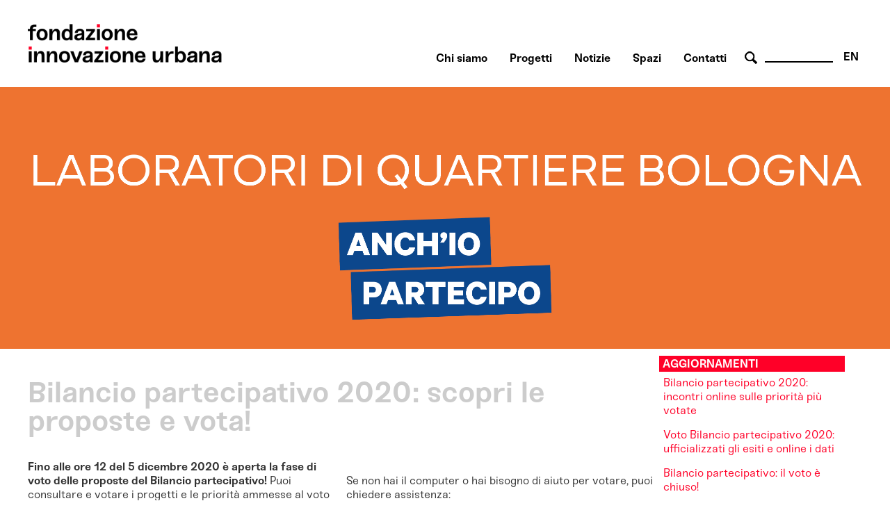

--- FILE ---
content_type: text/html; charset=utf-8
request_url: https://www.fondazioneinnovazioneurbana.it/bologna/piano-innovazione-urbana/bando-per-la-riqualificazione-urbana-delle-periferie/45-uncategorised/2447-bilancio-partecipativo-2020-vota
body_size: 35809
content:

    <html xmlns="http://www.w3.org/1999/xhtml" xml:lang="it-it" lang="it-it" dir="ltr">

    <head>

        <meta name="viewport" content="user-scalable=no, initial-scale=1, maximum-scale=1, minimum-scale=1, width=device-width, height=device-height, target-densitydpi=device-dpi" />

        <!-- The following JDOC Head tag loads all the header and meta information from your site config and content. -->
        <base href="https://www.fondazioneinnovazioneurbana.it/bologna/piano-innovazione-urbana/bando-per-la-riqualificazione-urbana-delle-periferie/45-uncategorised/2447-bilancio-partecipativo-2020-vota" />
	<meta http-equiv="content-type" content="text/html; charset=utf-8" />
	<meta name="keywords" content="bologna, innovazione, partecipazione, collaborazione, immaginazione  " />
	<meta name="author" content="Fabrizia" />
	<meta name="description" content="Centro multidisciplinare di ricerca, sviluppo, co-produzione e comunicazione delle trasformazioni urbane a servizio della costruzione dell'immaginario futuro della città." />
	<meta name="generator" content="Joomla! - Open Source Content Management" />
	<title>Bilancio partecipativo 2020: scopri le proposte e vota!</title>
	<link href="/favicon.ico" rel="shortcut icon" type="image/vnd.microsoft.icon" />
	<link href="https://www.fondazioneinnovazioneurbana.it/component/search/?Itemid=506&amp;catid=45&amp;id=2447&amp;format=opensearch" rel="search" title="Vai www.fondazioneinnovazioneurbana.it" type="application/opensearchdescription+xml" />
	<link href="/plugins/system/cookiesck/assets/front.css?ver=3.3.4" rel="stylesheet" type="text/css" />
	<link href="/modules/mod_bppopup/assets/module-e3545e.css?8ff0f761b9b7268b3b0017f0b4334f5f" rel="stylesheet" id="mod-bppopup" type="text/css" />
	<link href="/media/mod_languages/css/template.css?8ff0f761b9b7268b3b0017f0b4334f5f" rel="stylesheet" type="text/css" />
	<style type="text/css">

			#cookiesck {
				position:fixed;
				left:0;
				right: 0;
				bottom: 0;
				z-index: 1000000;
				min-height: 30px;
				color: #eeeeee;
				background: rgba(0,0,0,0.7);
				text-align: center;
				font-size: 14px;
				line-height: 14px;
				height: 60%;
			}
			#cookiesck_text {
				padding: 10px 0;
				display: inline-block;
			}
			#cookiesck_buttons {
				float: right;
			}
			.cookiesck_button,
			#cookiesck_accept,
			#cookiesck_decline,
			#cookiesck_settings,
			#cookiesck_readmore {
				float:left;
				padding:10px;
				margin: 5px;
				border-radius: 3px;
				text-decoration: none;
				cursor: pointer;
				transition: all 0.2s ease;
			}
			#cookiesck_readmore {
				float:right;
			}
			#cookiesck_accept {
				background: #1176a6;
				border: 2px solid #1176a6;
				color: #f5f5f5;
			}
			#cookiesck_accept:hover {
				background: transparent;
				border: 2px solid darkturquoise;
				color: darkturquoise;
			}
			#cookiesck_decline {
				background: #000;
				border: 2px solid #000;
				color: #f5f5f5;
			}
			#cookiesck_decline:hover {
				background: transparent;
				border: 2px solid #fff;
				color: #fff;
			}
			#cookiesck_settings {
				background: #fff;
				border: 2px solid #fff;
				color: #000;
			}
			#cookiesck_settings:hover {
				background: transparent;
				border: 2px solid #fff;
				color: #fff;
			}
			#cookiesck_options {
				display: none;
				width: 30px;
				height: 30px;
				border-radius: 15px;
				box-sizing: border-box;
				position: fixed;
				bottom: 0;
				left: 0;
				margin: 10px;
				border: 1px solid #ccc;
				cursor: pointer;
				background: #fff url(/plugins/system/cookiesck/assets/cookies-icon.svg) center center no-repeat;
				background-size: 80% auto;
				z-index: 1000000;
			}
			#cookiesck_options > .inner {
				display: none;
				width: max-content;
				margin-top: -40px;
				background: rgba(0,0,0,0.7);
				position: absolute;
				font-size: 14px;
				color: #fff;
				padding: 4px 7px;
				border-radius: 3px;
			}
			#cookiesck_options:hover > .inner {
				display: block;
			}
			#cookiesck > div {
				display: flex;
				justify-content: space-around;
				align-items: center;
				flex-direction: column;
			}
			
			
			.cookiesck-iframe-wrap-text {
				position: absolute;
				width: 100%;
				padding: 10px;
				color: #fff;
				top: 50%;
				transform: translate(0,-60%);
				text-align: center;
			}
			.cookiesck-iframe-wrap:hover .cookiesck-iframe-wrap-text {
				color: #333;
			}

		
 .cloaked_email span:before { content: attr(data-ep-a8fbc); } .cloaked_email span:after { content: attr(data-ep-b673c); } 
div.mod_search96 input[type="search"]{ width:auto; }
	</style>
	<script src="/media/jui/js/jquery.min.js?8ff0f761b9b7268b3b0017f0b4334f5f" type="text/javascript"></script>
	<script src="/media/jui/js/jquery-noconflict.js?8ff0f761b9b7268b3b0017f0b4334f5f" type="text/javascript"></script>
	<script src="/media/jui/js/jquery-migrate.min.js?8ff0f761b9b7268b3b0017f0b4334f5f" type="text/javascript"></script>
	<script src="/media/system/js/caption.js?8ff0f761b9b7268b3b0017f0b4334f5f" type="text/javascript"></script>
	<script src="/plugins/system/cookiesck/assets/front.js?ver=3.3.4" type="text/javascript"></script>
	<script src="/modules/mod_bppopup/assets/module-e3545e.js?8ff0f761b9b7268b3b0017f0b4334f5f" id="mod-bppopup" type="text/javascript"></script>
	<!--[if lt IE 9]><script src="/media/system/js/html5fallback.js?8ff0f761b9b7268b3b0017f0b4334f5f" type="text/javascript"></script><![endif]-->
	<script type="text/javascript">
jQuery(window).on('load',  function() {
				new JCaption('img.caption');
			});
var COOKIESCK = {
	ALLOWED : ["cookiesck","cookiesckiframes","a882938d34d83e9adad7e51275274e63"]
	, VALUE : 'no'
	, UNIQUE_KEY : 'vnhr39mmnuu5maq38c9s35a7iu'
	, LOG : '0'
	, LIST : '{|QQ|Analytics|QQ|:{|QQ|name|QQ|:|QQ|Analytics|QQ|,|QQ|desc|QQ|:|QQ||QQ|,|QQ|platforms|QQ|:{|QQ|Google Analytics|QQ|:{|QQ|name|QQ|:|QQ|Google Analytics|QQ|,|QQ|desc|QQ|:|QQ||QQ|,|QQ|legal|QQ|:0,|QQ|cookies|QQ|:{|QQ|256c18e8-d881-11e9-8a34-2a2ae2dbcce4|QQ|:{|QQ|id|QQ|:|QQ|256c18e8-d881-11e9-8a34-2a2ae2dbcce4|QQ|,|QQ|key|QQ|:|QQ|_ga|QQ|,|QQ|desc|QQ|:|QQ|ID used to identify users|QQ|},|QQ|256c26f8-d881-11e9-8a34-2a2ae2dbcce4|QQ|:{|QQ|id|QQ|:|QQ|256c26f8-d881-11e9-8a34-2a2ae2dbcce4|QQ|,|QQ|key|QQ|:|QQ|__utma|QQ|,|QQ|desc|QQ|:|QQ|ID used to identify users and sessions|QQ|},|QQ|256c2afe-d881-11e9-8a34-2a2ae2dbcce4|QQ|:{|QQ|id|QQ|:|QQ|256c2afe-d881-11e9-8a34-2a2ae2dbcce4|QQ|,|QQ|key|QQ|:|QQ|__utmc|QQ|,|QQ|desc|QQ|:|QQ|Used only with old Urchin versions of Google Analytics and not with GA.js. Was used to distinguish between new sessions and visits at the end of a session.|QQ|},|QQ|256c2c3e-d881-11e9-8a34-2a2ae2dbcce4|QQ|:{|QQ|id|QQ|:|QQ|256c2c3e-d881-11e9-8a34-2a2ae2dbcce4|QQ|,|QQ|key|QQ|:|QQ|__utmz|QQ|,|QQ|desc|QQ|:|QQ|Contains information about the traffic source or campaign that directed user to the website. The cookie is set when the GA.js javascript is loaded and updated when data is sent to the Google Anaytics server|QQ|},|QQ|256c287e-d881-11e9-8a34-2a2ae2dbcce4|QQ|:{|QQ|id|QQ|:|QQ|256c287e-d881-11e9-8a34-2a2ae2dbcce4|QQ|,|QQ|key|QQ|:|QQ|__utmt|QQ|,|QQ|desc|QQ|:|QQ|Used to monitor number of Google Analytics server requests|QQ|},|QQ|d7496a0e-7f4b-4e20-b288-9d5e4852fa79|QQ|:{|QQ|id|QQ|:|QQ|d7496a0e-7f4b-4e20-b288-9d5e4852fa79|QQ|,|QQ|key|QQ|:|QQ|_ga_|QQ|,|QQ|desc|QQ|:|QQ|ID used to identify users|QQ|},|QQ|256c29c8-d881-11e9-8a34-2a2ae2dbcce4|QQ|:{|QQ|id|QQ|:|QQ|256c29c8-d881-11e9-8a34-2a2ae2dbcce4|QQ|,|QQ|key|QQ|:|QQ|__utmb|QQ|,|QQ|desc|QQ|:|QQ|Used to distinguish new sessions and visits. This cookie is set when the GA.js javascript library is loaded and there is no existing __utmb cookie. The cookie is updated every time data is sent to the Google Analytics server.|QQ|}}}}},|QQ|Unknown|QQ|:{|QQ|name|QQ|:|QQ|Unknown|QQ|,|QQ|desc|QQ|:|QQ||QQ|,|QQ|platforms|QQ|:{|QQ|Unknown|QQ|:{|QQ|name|QQ|:|QQ|Unknown|QQ|,|QQ|desc|QQ|:|QQ||QQ|,|QQ|legal|QQ|:0,|QQ|cookies|QQ|:{|QQ||QQ|:{|QQ|id|QQ|:|QQ||QQ|,|QQ|key|QQ|:|QQ|_ga_4NDLQNL2GW|QQ|,|QQ|desc|QQ|:|QQ||QQ|}}}}}}'
	, LIFETIME : '365'
	, DEBUG : '0'
	, TEXT : {
		INFO : 'By visiting our website you agree that we are using cookies to ensure you to get the best experience.'
		, ACCEPT_ALL : 'Accept all'
		, ACCEPT_ALL : 'Accept all'
		, DECLINE_ALL : 'Decline all'
		, SETTINGS : 'Customize'
		, OPTIONS : 'Cookies options'
		, CONFIRM_IFRAMES : 'Please confirm that you want to enable the iframes'
	}
};

if( document.readyState !== "loading" ) {
new Cookiesck({lifetime: "365", layout: "layout1", reload: "1"}); 
} else {
	document.addEventListener("DOMContentLoaded", function () {
		new Cookiesck({lifetime: "365", layout: "layout1", reload: "1"}); 
	});
}
 window.RegularLabs=window.RegularLabs||{};window.RegularLabs.EmailProtector=window.RegularLabs.EmailProtector||{unCloak:function(e,g){document.querySelectorAll("."+e).forEach(function(a){var f="",c="";a.className=a.className.replace(" "+e,"");a.querySelectorAll("span").forEach(function(d){for(name in d.dataset)0===name.indexOf("epA")&&(f+=d.dataset[name]),0===name.indexOf("epB")&&(c=d.dataset[name]+c)});if(c){var b=a.nextElementSibling;b&&"script"===b.tagName.toLowerCase()&&b.parentNode.removeChild(b);b=f+c;g?(a.parentNode.href="mailto:"+b,a.parentNode.removeChild(a)):a.innerHTML=b}})}}; 
jQuery(function($){
        $.magnificPopup.open({"items":{"type":"image","src":"\/images\/FondazioneIU_PopUp_Sitoweb_02.jpg"},"image":{"markup":"\r\n            <div class=\"mfp-figure\">\r\n                <div class=\"mfp-close\"><\/div>\r\n                <a class=\"mfp-img-wrapper\" href=\"https:\/\/fondazioneiu.it\/\"><span class=\"mfp-img\"><\/span><\/a>\r\n                <div class=\"mfp-bottom-bar\">\r\n                    <div class=\"mfp-title\"><\/div>\r\n                    <div class=\"mfp-counter\"><\/div>\r\n                <\/div>\r\n            <\/div>"}});
    });
	</script>

          
        <!-- Google tag (gtag.js) susy -->
		<script async src="https://www.googletagmanager.com/gtag/js?id=G-4NDLQNL2GW"></script>
		<script>
		  window.dataLayer = window.dataLayer || [];
		  function gtag(){dataLayer.push(arguments);}
		  gtag('js', new Date());

		  gtag('config', 'G-4NDLQNL2GW');
		</script>  

        <link rel="shortcut icon" type="image/x-icon" href="/favicon.ico" />



        <link rel="stylesheet" href="/templates/system/css/system.css" type="text/css" />
        <link rel="stylesheet" href="/templates/system/css/general.css" type="text/css" />

        <!-- The following line loads the template CSS file located in the template folder. -->
        <link rel="stylesheet" href="/templates/fiu-2020/css/template.css" type="text/css" />
      
      
        <!--[if lt IE 9]>
<script>
  alert("Attenzione! Stai utilizzando una versione non aggiornata di Internet Explorer che non interpreta correttamente HTML5. Si consiglia di utilizzare una versione aggiornata o cambiare browser. - Attention! You are running ad old version of Internet Explorer, which doesn't show you correctly HTML5. Please use a moder browser.");
</script>
<p>Il sito non può essere visualizzato interamente - This site will not be fully displayed <a href="https://www.mozilla.org/it/firefox/new/">Risolvi il problema - resolve the problem</a></p>
<![endif]-->

        <!--meta property="og:title" content="URBAN CENTER BOLOGNA" />
  <meta property="og:description" content="PROGETTAZIONE URBANA A BOLOGNA" />
 <meta property="og:image" content="http://www.urbancenterbologna.it/images/logourban200.jpg" /-->



    

<meta name="google-site-verification" content="" />

<script type="text/javascript">
 var _gaq = _gaq || [];
 _gaq.push(['_setAccount', 'UA-3078329-13']);
_gaq.push(['_trackPageview']);

 (function() {
  var ga = document.createElement('script'); ga.type = 'text/javascript'; ga.async = true;
  ga.src = ('https:' == document.location.protocol ? 'https://ssl' : 'http://www') + '.google-analytics.com/ga.js';
  var s = document.getElementsByTagName('script')[0]; s.parentNode.insertBefore(ga, s);
 })();
</script>
<!-- Asynchonous Google Analytics Plugin by PB Web Development -->

</head>

    <body id="page_bg">

        <a name="up" id="up"></a>

        <div class="center">
            <!--header-->
                        <div id="header" class="customwidth">
                

<div class="custom"  >
	<p><a href="/fondazione-innovazione-urbana-home" class="titolosito"><img src="/templates/fiu-2020/images/FIU_Logo_header.png" alt="fondazione innovazione urbana - logo website" width="290" /></a></p></div>
<div class="mod-languages aright english">

	<ul class="lang-inline" dir="ltr">
									<li>
			<a href="/en/">
							EN						</a>
			</li>
				</ul>

</div>
<div class="search aright cerca mod_search96">
	<form action="/bologna/piano-innovazione-urbana/bando-per-la-riqualificazione-urbana-delle-periferie" method="post" class="form-inline" role="search">
		 <button class="button btn btn-primary" onclick="this.form.searchword.focus();"> cerca</button><label for="mod-search-searchword96" class="element-invisible">Cerca...</label> <input name="searchword" id="mod-search-searchword96" maxlength="200"  class="inputbox search-query input-medium" type="search" size="10" placeholder=" " />		<input type="hidden" name="task" value="search" />
		<input type="hidden" name="option" value="com_search" />
		<input type="hidden" name="Itemid" value="506" />
	</form>
</div>
<ul class="nav menuaa noprimofiglio ubc hide nosecondofiglio mod-list">
<li class="item-836"><a href="/chisiamo" >Chi siamo</a></li><li class="item-1091"><a href="/progetti" >Progetti</a></li><li class="item-1042"><a href="/notizie" >Notizie</a></li><li class="item-838"><a href="/spazi" >Spazi</a></li><li class="item-837"><a href="/contatti-orari" >Contatti</a></li></ul>

            </div>
                        <!--fine header-->

            <div class="clr"></div>
            <div id="wrapper">
                <div id="wrapper_r">

                    <div id="whitebox">




                        <div id="whitebox_m">
                            <div id="area">
                                                 <!--topvideo-->
  									                  									    <!--fine topvideo-->
  <!--inizio leftcolumn-->
                                                                <div id="leftcolumn">

                                    		<div class="moduletableimgbanner">
						

<div class="customimgbanner"  >
	<p><img src="/images/Laboratori_di_Quartiere/2024_LABORATORI_QUARTIERE_BOLOGNA_BANNER_SITO_FIU.png" width="5083" height="1500" alt="2024 LABORATORI QUARTIERE BOLOGNA BANNER SITO FIU" /></p></div>
		</div>
	
                                </div>
                                                                <!--fine leftcolumn -->       
                                                                <div id="maincolumn">


                                                                            <div class="nopad">
                                            <div class="interno">

                                                  
                                              <!--topnotizie-->
  									                  									    <!--fine topnotizie-->


                                                <div id="system-message-container">
	</div>

                                                <div class="item-page" itemscope itemtype="https://schema.org/Article">
	<meta itemprop="inLanguage" content="it-IT" />
	
		
			<div class="page-header">
		<h2 itemprop="headline">
			Bilancio partecipativo 2020: scopri le proposte e vota!		</h2>
							</div>
					
		
	
	
		
								<div itemprop="articleBody">
		<p><strong>Fino alle ore 12 del 5 dicembre 2020 è aperta la fase di voto delle proposte del Bilancio partecipativo!</strong>&nbsp;Puoi consultare e votare i progetti e le priorità ammesse al voto sul sito <a href="http://partecipa.comune.bologna.it/bilancio-partecipativo" target="_blank" rel="noopener">partecipa.comune.bologna.it/bilancio-partecipativo</a>.</p>
 
<h1><strong>QUANDO PUOI VOTARE?</strong></h1>
<p>Puoi votare dalle ore 12 del 16 novembre alle ore 12 del 5 dicembre 2020.&nbsp;</p>
<h1><strong>COSA PUOI VOTARE?&nbsp;</strong></h1>
<p>Puoi dare due voti scegliendo:&nbsp;</p>
<ol>
<li>un progetto di riqualificazione (che può riguardare, ad esempio, piazze, parchi, giardini, aree giochi, ecc.)</li>
<li>una priorità per il tuo quartiere (che può riguardare, ad esempio, educazione, cultura, ambiente, ecc.)</li>
</ol>
<h1><strong>COME SI VOTA?</strong></h1>
<p>Puoi votare le proposte sul sito&nbsp;<a href="http://partecipa.comune.bologna.it/bilancio-partecipativo" target="_blank" rel="noopener">partecipa.comune.bologna.it/bilancio-partecipativo</a>.<br /><a href="/images/Laboratori_di_Quartiere/2020_BP/2020_BP_CAMPAGNA_VOTO_Procedura_di_voto.pdf" target="_blank">Scopri passo dopo passo come si vota</a></p>
<h1><strong>CHI PUÒ VOTARE?&nbsp;</strong></h1>
<p>Puoi votare se:&nbsp;</p>
<ul style="list-style-type: circle;">
<li>hai compiuto 16 anni</li>
<li>sei residente nel Comune di Bologna</li>
<li>non sei residente nel Comune di Bologna ma qui lavori, studi o fai volontariato</li>
<li>sei straniero o apolide e risiedi nel Comune di Bologna oppure qui lavori, studi o fai volontariato<br /><br /></li>
</ul>
<h1><strong>HAI BISOGNO DI AIUTO PER VOTARE?&nbsp;</strong></h1>
<p>Se non hai il computer o hai bisogno di aiuto per votare, puoi chiedere assistenza:&nbsp;</p>
<ul style="list-style-type: circle;">
<li>chiama i referenti della Fondazione per l’Innovazione Urbana al numero 324 629 3480<br />Tutti i giorni, fino al 5 dicembre, compresi sabato e domenica, dalle 10 alle 13 e dalle 15 alle 19</li>
<li>scrivi una mail all’indirizzo:&nbsp;<br /><!-- Questo indirizzo e-mail è protetto dagli spam bot. --><a href="javascript:/* Questo indirizzo e-mail &egrave; protetto dagli spam bot.*/"><span class="cloaked_email ep_dc75b1a4"><span data-ep-b673c="n&#97;.&#105;t" data-ep-a8fbc="im&#109;&#97;g&#105;&#110;&#97;z"><span data-ep-a8fbc="&#105;on&#101;&#99;iv&#105;c" data-ep-b673c="&#122;&#105;&#111;&#110;&#101;&#117;&#114;b&#97;"><span data-ep-a8fbc="&#97;&#64;f&#111;&#110;&#100;&#97;&#122;&#105;" data-ep-b673c="o&#110;e&#105;n&#110;o&#118;&#97;"></span></span></span></span><script>RegularLabs.EmailProtector.unCloak("ep_dc75b1a4");</script><span class="cloaked_email ep_8ce44b60" style="display:none;"><span data-ep-a8fbc="&#105;m&#109;&#97;&#103;&#105;&#110;&#97;&#122;" data-ep-b673c="&#110;&#97;&#46;i&#116;"><span data-ep-b673c="&#122;ion&#101;&#117;&#114;&#98;&#97;" data-ep-a8fbc="&#105;o&#110;e&#99;&#105;&#118;i&#99;"><span data-ep-b673c="o&#110;e&#105;&#110;&#110;o&#118;&#97;" data-ep-a8fbc="&#97;&#64;f&#111;&#110;d&#97;&#122;i"></span></span></span></span></a><script>RegularLabs.EmailProtector.unCloak("ep_8ce44b60", true);</script>&nbsp;</li>
<li>vai all'URP Centrale in Piazza Maggiore n. 6 oppure prendi un appuntamento al tuo Quartiere:&nbsp;<br /><a href="/bologna/piano-innovazione-urbana/bando-per-la-riqualificazione-urbana-delle-periferie/45-uncategorised/2490-bilancio-partecipativo-2020-assistenza-al-voto">scopri come fare</a></li>
</ul>
<p>I cittadini che hanno presentato le proposte potranno inoltre autonomamente organizzare dei luoghi per aiutarti a votare.</p>
<h1>SUPPORTA LE COMUNITÀ&nbsp;</h1>
<p>In questo momento di emergenza, le comunità di Bologna hanno bisogno di supporto per poter ripartire da cultura, spazi verdi, educazione e cura delle persone. Diffondi l'opportunità del voto! <a href="/bologna/piano-innovazione-urbana/bando-per-la-riqualificazione-urbana-delle-periferie/45-uncategorised/2488-io-voto-bp2020-vota-e-fai-votare-per-il-bilancio-partecipativo">Scopri come</a></p>
<h1><strong>Vuoi saperne di più?</strong></h1>
<p>Contattaci!<br /><!-- Questo indirizzo e-mail è protetto dagli spam bot. --><a href="javascript:/* Questo indirizzo e-mail &egrave; protetto dagli spam bot.*/"><span class="cloaked_email ep_8cf877a8"><span data-ep-b673c="&#110;&#97;.&#105;&#116;" data-ep-a8fbc="&#105;m&#109;&#97;&#103;i&#110;az"><span data-ep-b673c="&#122;i&#111;n&#101;&#117;&#114;b&#97;" data-ep-a8fbc="i&#111;&#110;e&#99;&#105;v&#105;&#99;"><span data-ep-b673c="&#111;&#110;&#101;&#105;&#110;&#110;&#111;v&#97;" data-ep-a8fbc="a&#64;fon&#100;a&#122;i"></span></span></span></span><script>RegularLabs.EmailProtector.unCloak("ep_8cf877a8");</script><span class="cloaked_email ep_7d561fd8" style="display:none;"><span data-ep-a8fbc="&#105;&#109;ma&#103;&#105;n&#97;&#122;" data-ep-b673c="n&#97;&#46;it"><span data-ep-b673c="&#122;io&#110;&#101;u&#114;&#98;&#97;" data-ep-a8fbc="&#105;&#111;&#110;&#101;&#99;&#105;vi&#99;"><span data-ep-a8fbc="a&#64;&#102;&#111;&#110;d&#97;&#122;i" data-ep-b673c="&#111;n&#101;i&#110;&#110;&#111;&#118;&#97;"></span></span></span></span></a><script>RegularLabs.EmailProtector.unCloak("ep_7d561fd8", true);</script></p>
<p><iframe src="https://www.youtube.com/embed/pMuQyd40isA" frameborder="0" width="360" height="225" allowfullscreen="" allow="accelerometer; autoplay; clipboard-write; encrypted-media; gyroscope; picture-in-picture"></iframe></p>	</div>

											<dl class="article-info muted">

		
			<dt class="article-info-term">
							</dt>

			
			
			
			
										<dd class="published">
				<span class="icon-calendar" aria-hidden="true"></span>
				<time datetime="2020-10-08T08:35:58+00:00" itemprop="datePublished">
					Pubblicato: 08 Ottobre 2020				</time>
			</dd>			
		
					
										<dd class="modified">
				<span class="icon-calendar" aria-hidden="true"></span>
				<time datetime="2020-11-19T18:16:58+00:00" itemprop="dateModified">
					Ultima modifica: 19 Novembre 2020				</time>
			</dd>			
						</dl>
											<ul class="tags inline">
																	<li class="tag-204 tag-list0" itemprop="keywords">
					<a href="/component/tags/tag/aggiornamenti-laboratori-di-quartiere" class="label label-info">
						aggiornamenti Laboratori di Quartiere					</a>
				</li>
																				<li class="tag-400 tag-list1" itemprop="keywords">
					<a href="/component/tags/tag/aggiornamenti-bilancio-partecipativo-2019-2020" class="label label-info">
						Aggiornamenti Bilancio partecipativo 2019-2020					</a>
				</li>
						</ul>
			
							</div>

                                                <!-- sotto alle notizie -->

                                                
                                                <!-- FINE sotto alle notizie -->

<!-- inizio rightcolumn -->
                                                                                                <div id="rightcolumn">
                                                    		<div class="moduletable approfondimenti">
							<h3 class="aggiornamenti">Aggiornamenti Bilancio partecipativo 2019-2020</h3>
						<ul class="category-module approfondimenti mod-list">
						<li>
									<a class="mod-articles-category-title " href="/bologna/politiche-urbane/pedonalita-spazio-pubblico/45-uncategorised/2573-bilancio-partecipativo-2020-incontri-online-sulle-priorita-piu-votate">Bilancio partecipativo 2020: incontri online sulle priorità più votate</a>
				
				
				
				
				
				
				
							</li>
					<li>
									<a class="mod-articles-category-title " href="/bologna/politiche-urbane/pedonalita-spazio-pubblico/45-uncategorised/2510-voto-bilancio-partecipativo-2020-ufficializzati-gli-esiti-e-online-i-dati">Voto Bilancio partecipativo 2020: ufficializzati gli esiti e online i dati </a>
				
				
				
				
				
				
				
							</li>
					<li>
									<a class="mod-articles-category-title " href="/bologna/politiche-urbane/pedonalita-spazio-pubblico/45-uncategorised/2504-bilancio-partecipativo-il-voto-e-chiuso">Bilancio partecipativo: il voto è chiuso! </a>
				
				
				
				
				
				
				
							</li>
					<li>
									<a class="mod-articles-category-title " href="/bologna/politiche-urbane/pedonalita-spazio-pubblico/45-uncategorised/2503-bilancio-partecipativo-attivita-e-strumenti-di-comunicazione-messi-in-campo">Bilancio partecipativo: attività e strumenti di comunicazione messi in campo</a>
				
				
				
				
				
				
				
							</li>
					<li>
									<a class="mod-articles-category-title " href="/bologna/politiche-urbane/pedonalita-spazio-pubblico/45-uncategorised/2490-bilancio-partecipativo-2020-assistenza-al-voto">Bilancio partecipativo 2020: assistenza al voto</a>
				
				
				
				
				
				
				
							</li>
					<li>
									<a class="mod-articles-category-title " href="/bologna/politiche-urbane/pedonalita-spazio-pubblico/45-uncategorised/2488-io-voto-bp2020-vota-e-fai-votare-per-il-bilancio-partecipativo">Io voto #BP2020: vota e fai votare per il Bilancio partecipativo! </a>
				
				
				
				
				
				
				
							</li>
					<li>
									<a class="mod-articles-category-title " href="/bologna/politiche-urbane/pedonalita-spazio-pubblico/45-uncategorised/2487-bilancio-partecipativo-2020-formazione-per-le-comunita">Bilancio partecipativo 2020: formazione per le comunità </a>
				
				
				
				
				
				
				
							</li>
					<li>
									<a class="mod-articles-category-title " href="/bologna/politiche-urbane/pedonalita-spazio-pubblico/45-uncategorised/2447-bilancio-partecipativo-2020-vota">Bilancio partecipativo 2020: scopri le proposte e vota!</a>
				
				
				
				
				
				
				
							</li>
					<li>
									<a class="mod-articles-category-title " href="/bologna/politiche-urbane/pedonalita-spazio-pubblico/45-uncategorised/2446-ripartiamo-dalle-comunita-con-i-laboratori-di-quartiere-e-il-bilancio-partecipativo">Ripartiamo dalle comunità con i Laboratori di Quartiere e il Bilancio partecipativo</a>
				
				
				
				
				
				
				
							</li>
					<li>
									<a class="mod-articles-category-title " href="/bologna/politiche-urbane/pedonalita-spazio-pubblico/45-uncategorised/2244-bilancio-partecipativo-il-processo-in-corso-e-rimandato">Bilancio partecipativo: il processo in corso è rimandato </a>
				
				
				
				
				
				
				
							</li>
					<li>
									<a class="mod-articles-category-title active" href="/bologna/politiche-urbane/pedonalita-spazio-pubblico/45-uncategorised/2209-bilancio-partecipativo-proseguono-gli-incontri-di-coprogettazione">Bilancio partecipativo: proseguono gli incontri di coprogettazione</a>
				
				
				
				
				
				
				
							</li>
					<li>
									<a class="mod-articles-category-title " href="/bologna/politiche-urbane/pedonalita-spazio-pubblico/45-uncategorised/2132-bilancio-partecipativo-2019-425-le-proposte-ricevute-dai-cittadini">Bilancio partecipativo 2019: 425 le proposte ricevute dai cittadini</a>
				
				
				
				
				
				
				
							</li>
					<li>
									<a class="mod-articles-category-title " href="/bologna/politiche-urbane/pedonalita-spazio-pubblico/45-uncategorised/2105-torna-il-bilancio-partecipativo-di-bologna">Torna il Bilancio partecipativo di Bologna!</a>
				
				
				
				
				
				
				
							</li>
			</ul>
		</div>
	
                                                </div>
                                                
                                                <!-- fine rightcolumn -->

                                            </div>
                                            <!-- interno -->
                                        </div>
                                        <!-- nopad -->
                                    </div>
                                    <!-- maincolumn_full oppure maincolumn -->                                                                                              
                                </div>
                                <!-- area -->
                            </div>
                            <!-- whitebox_m -->
                        </div>
                        <!-- whitebox -->

                        <!-- secondo carousel -->
                                                
                                                <div class="clr"></div>
                        <!-- fine secondo carousel -->

                        <!-- sotto secondo carousel: macroaree -->
                        <div class="customwidth">
                                                    </div>
                        <!-- fine sotto secondo carousel -->



                        <div id="tabarea">
                            <table cellpadding="0" cellspacing="0" class="pill">
                                <tr>
                                    <td>
                                        <div id="cpathway">
                                            
                                        </div>
                                        <!--div class="cpathway"-->
                                    </td>
                                    <td class="pill_l"></td>
                                    <td class="pill_m">
                                        <div id="pillmenu">
                                            
                                        </div>
                                        <!-- pillmenu -->
                                    </td>
                                </tr>
                            </table>
                        </div>
                        <!-- tabarea -->



                        <div id="footer">
                            <div class="customwidth">
                                

<div class="custom "  >
	<table id="footertable">
<tbody>
<tr>
<td>
<p>Sede legale:<br /> VIA G. PETRONI 9, 40126 Bologna<br />Unità locali: <br />PIAZZA MAGGIORE 6, 40124 Bologna<br />VIA SAN MAMOLO 105, 40136 Bologna</p>
<p>051 2194455&nbsp;<br /><!-- Questo indirizzo e-mail è protetto dagli spam bot. --><span class="cloaked_email ep_2a0fb630"><span data-ep-a8fbc="INFO" data-ep-b673c=""><span data-ep-a8fbc="&#64;&#70;&#79;N" data-ep-b673c="&#85;.&#73;&#84;"><span data-ep-a8fbc="&#68;A&#90;I" data-ep-b673c="&#79;N&#69;&#73;"></span></span></span></span><script>RegularLabs.EmailProtector.unCloak("ep_2a0fb630");</script></p>
<p>C.F. 01057150375<br />P.IVA 04167491200</p>
</td>
<td>
<p><a href="/bologna/piano-innovazione-urbana/bando-per-la-riqualificazione-urbana-delle-periferie/42-urbancenter/1771-fondazione-trasparente">FONDAZIONE TRASPARENTE (fino al 31.12.2023)</a></p>
<p><a href="/bologna/piano-innovazione-urbana/bando-per-la-riqualificazione-urbana-delle-periferie/45-uncategorised/3233-fondazione-trasparente-2024">FONDAZIONE TRASPARENTE (dal 01.01.2024)</a></p>
<p><a href="/bologna/piano-innovazione-urbana/bando-per-la-riqualificazione-urbana-delle-periferie/45-uncategorised/897-crediti">NOTE LEGALI, CREDITI, PRIVACY</a></p>
<p><a href="/bologna/piano-innovazione-urbana/bando-per-la-riqualificazione-urbana-delle-periferie/42-urbancenter/1075-utilizzo-cookie">COOKIES POLICY</a></p>
</td>
<td>
<p><a target="_blank" href="https://www.flickr.com/people/170557963@N02/" rel="noopener"><img src="/templates/fiu-2018/images/FLICR_X_SITO.png" alt="flickr" title="flickr link UC" class="miniv" /></a><a target="_blank" href="https://www.youtube.com/user/urbancenterbologna" rel="noopener"><img src="/templates/fiu-2018/images/FIU_icone_social_youtube.png" alt="youtube" title="youtube link UC" class="miniv" /></a><a target="_blank" href="https://www.facebook.com/FondazioneIURusconiGhigi/" rel="noopener"><img src="/templates/fiu-2018/images/FIU_icone_social_facebook.png" class="miniv" alt="facebook FIU bo" title="facebook link" /></a><a target="_blank" href="https://twitter.com/FondazioneIU" rel="noopener"><img src="/templates/fiu-2018/images/FIU_icone_social_twitter.png" class="miniv" alt="twitter FIU bo" title="twitter link" /></a><a target="_blank" href="https://www.instagram.com/fondazione_iu/" rel="noopener noreferrer"><img src="/templates/fiu-2018/images/FIU_icone_social_instagram.png" class="miniv" alt="Instagram FIU bo" title="Instagram link" /></a></p>
<a href="/component/acymailing/?ctrl=sub&amp;task=display&amp;autofocus=1&amp;formid=427"> <img src="/templates/fiu-2018/images/FIU_icona_newsletter.png" alt="newsletter" class="lettera" /></a>
<p class="lettera"><a href="/component/acymailing/?ctrl=sub&amp;task=display&amp;autofocus=1&amp;formid=427"><strong>I</strong><strong>SCRIVITI ALLA </strong><br /><strong>NEWSLETTER</strong></a></p>
<p>&nbsp;</p>
</td>
</tr>
<tr>
<td>
<p>&nbsp;</p>
<p>&nbsp;</p>
<p>Fondatori</p>
<img class="loghifooter" src="/images/2018_06_20_Fondazione/logo_comune-di-bologna2022_2.png" alt="Comune di Bologna" width="164" height="83" /><img class="loghifooter" src="/images/2018_06_20_Fondazione/loghi_2.png" alt="Università di Bologna" /></td>
<td>
<p>&nbsp;</p>
<p>&nbsp;</p>
<p>Membri sostenitori</p>
<img class="loghifooter" src="/images/2018_06_20_Fondazione/loghi_3.png" alt="Bologna Fiere" /> <img class="loghifooter" src="/images/2018_06_20_Fondazione/loghi_4.png" alt="Tper" /> <img class="loghifooter" src="/images/2018_06_20_Fondazione/loghi_6.png" alt="Acer" /> <img class="loghifooter" src="/images/2018_06_20_Fondazione/loghix_5.png" alt="CAAB" /></td>
<td>
<p>&nbsp;</p>
<p>&nbsp;</p>
<p>Membri ordinari</p>
<img class="loghifooter" src="/images/2018_06_20_Fondazione/loghi_7.png" alt="Città Metropolitana di Bologna" /> <img class="loghifooter" src="/images/2018_06_20_Fondazione/loghi_8.png" alt="Ordine degli ingegneri di Bologna" /></td>
</tr>
</tbody>
</table></div>


                                <p id="validation">
                                    Valid <a href="http://validator.w3.org/check/referer">XHTML</a> and <a href="http://jigsaw.w3.org/css-validator/check/referer">CSS</a>.
                                </p>
                            </div>
                        </div>
                        <!-- footer -->
                    </div>
                    <!-- wrapper_r -->

                </div>
                <!-- wrapper -->

            </div>
            <!-- center -->
        </div>

        <script src="https://cdnjs.cloudflare.com/ajax/libs/jQuery.dotdotdot/4.0.11/dotdotdot.js" type="text/javascript"></script>
            <script src="/templates/fiu-2020/js/custom.js"  type="text/javascript"></script>
    <div id="cookiesck_interface"><div class="cookiesck-main"><div class="cookiesck-main-close">Save</div><div class="cookiesck-main-title">Cookies user preferences</div><div class="cookiesck-main-desc">We use cookies to ensure you to get the best experience on our website. If you decline the use of cookies, this website may not function as expected.</div><div class="cookiesck-main-buttons"><div class="cookiesck-accept cookiesck_button">Accept all</div><div class="cookiesck-decline cookiesck_button">Decline all</div></div><div class="cookiesck-category" data-category="analytics"><div class="cookiesck-category-name">Analytics</div><div class="cookiesck-category-desc">Tools used to analyze the data to measure the effectiveness of a website and to understand how it works.</div><div class="cookiesck-platform" data-platform="Google Analytics"><div class="cookiesck-platform-name">Google Analytics</div><div class="cookiesck-platform-desc"></div><div class="cookiesck-accept cookiesck_button">Accept</div><div class="cookiesck-decline cookiesck_button">Decline</div></div></div><div class="cookiesck-category" data-category="unknown"><div class="cookiesck-category-name">Unknown</div><div class="cookiesck-category-desc"></div><div class="cookiesck-platform" data-platform="Unknown"><div class="cookiesck-platform-name">Unknown</div><div class="cookiesck-platform-desc"></div><div class="cookiesck-accept cookiesck_button">Accept</div><div class="cookiesck-decline cookiesck_button">Decline</div></div></div></div></div></body>

    </html>
